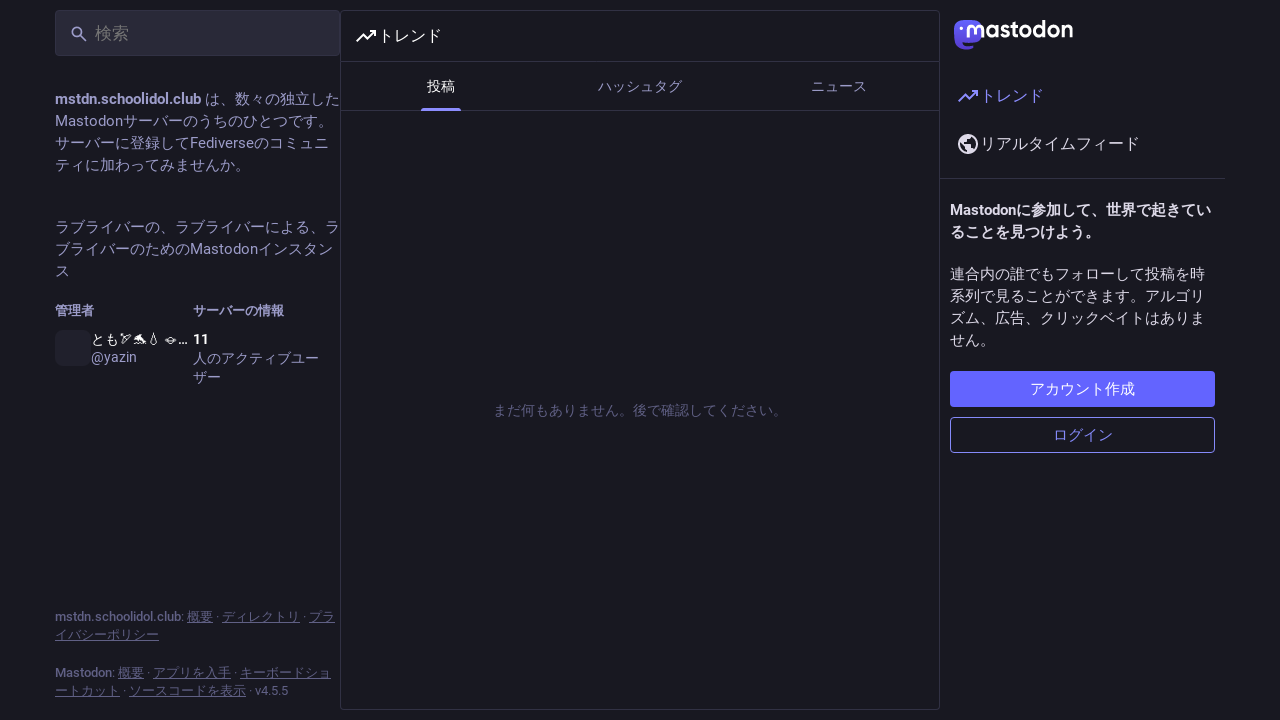

--- FILE ---
content_type: text/javascript
request_url: https://mstdn.schoolidol.club/packs/explore-index-Ck5m9jM6.js
body_size: 3293
content:
var C=Object.defineProperty;var P=(t,a,o)=>a in t?C(t,a,{enumerable:!0,configurable:!0,writable:!0,value:o}):t[a]=o;var N=(t,a,o)=>P(t,typeof a!="symbol"?a+"":a,o);import{j as s}from"./client-By3tlFYA.js";import{r as l,u as y,a as M,d as x}from"./index-TEHZzOO_.js";import{H as T}from"./Helmet-BG0DmkIY.js";import{L as k,S as D,w as g,N as u,a as R,R as p}from"./short_number-C9zm8Jg6.js";import{S as $}from"./trending_up-B8osPcfX.js";import{C as H}from"./column-KuFpKGtG.js";import{C as z}from"./column_header-BTJ4j4OX.js";import{es as E,bx as A,j as h,et as B,L as f,dO as F,eu as O,z as U,ev as q,a as J,u as K,dm as W,A as G,D as Q,I as V,S as X,dl as Y,bJ as Z,h as ss,di as es}from"./useSelectableClick-C6FBaLSu.js";import{S as ts}from"./search-BJj-wRyQ.js";import{F as os,u as as}from"./follow_button-DC1XDMtC.js";import{c as rs}from"./index-DkCxcZFY.js";import{R as ns}from"./relative_timestamp-BOUL06oe.js";import{S as m}from"./skeleton-CwYXpOUk.js";import{M as r}from"./message-CVkQtbZv.js";import{S as is}from"./status_list-DR2-2h6f.js";import{I as ls}from"./hashtag-T8rSpi30.js";import"./numbers-BLyy7tyF.js";import"./scroll-BygYx8ga.js";import"./add-CxOAEcXl.js";import"./chevron_left-tY77j9LU.js";import"./unfold_more-Dg1Ay52N.js";import"./index-DUY7J2K7.js";import"./api-C8Dh2R2O.js";import"./index-DiPYjm3h.js";import"./ready-DpOgoWSg.js";import"./load_locale-Fyp848fa.js";import"./status_quoted-DN_a2ko9.js";import"./hashtags-CRafzBM6.js";import"./gif-BvNvmc7o.js";import"./info-onfAZF3m.js";import"./verified_badge-CEF_3fMz.js";import"./load_gap-B8uiL7lb.js";import"./scrollable_list-BYeUeQT2.js";import"./index-BPyrJDHZ.js";import"./scroll_context-D4UEqLKT.js";import"./schedule_idle_task-CDh0madc.js";import"./load_more-FLqupB9N.js";import"./index-C_3HmjFF.js";const ds=(t,a)=>s.jsx(r,{id:"link_preview.shares",defaultMessage:"{count, plural, one {{counter} post} other {{counter} posts}}",values:{count:a,counter:s.jsx("strong",{children:t})}}),cs=({url:t,title:a,lang:o,publisher:e,publishedAt:i,author:d,authorAccount:n,sharedTimes:c,thumbnail:j,thumbnailDescription:b,blurhash:S,expanded:L})=>{const[w,v]=l.useState(!1),I=l.useCallback(()=>{v(!0)},[v]);return s.jsxs("div",{className:rs("story",{expanded:L}),children:[s.jsxs("div",{className:"story__details",children:[s.jsxs("div",{className:"story__details__publisher",children:[e?s.jsx("span",{lang:o,children:e}):s.jsx(m,{width:50}),i&&s.jsxs(s.Fragment,{children:[" · ",s.jsx(ns,{timestamp:i})]})]}),s.jsx("a",{className:"story__details__title",lang:o,href:t,target:"blank",rel:"noopener",children:a||s.jsx(m,{})}),s.jsxs("div",{className:"story__details__shared",children:[d?s.jsx(r,{id:"link_preview.author",className:"story__details__shared__author",defaultMessage:"By {name}",values:{name:n?s.jsx(E,{accountId:n}):s.jsx("strong",{children:d})}}):s.jsx("span",{}),typeof c=="number"?s.jsx(k,{className:"story__details__shared__pill",to:"/links/".concat(encodeURIComponent(t)),children:s.jsx(D,{value:c,renderer:ds})}):s.jsx(m,{width:"10ch"})]})]}),s.jsx("a",{className:"story__thumbnail",href:t,target:"blank",rel:"noopener",children:j?s.jsxs(s.Fragment,{children:[!w&&s.jsx(A,{hash:S,className:"story__thumbnail__preview"}),s.jsx("img",{src:j,onLoad:I,alt:b,title:b,lang:o})]}):s.jsx(m,{})})]})},us=t=>({links:t.getIn(["trends","links","items"]),isLoading:t.getIn(["trends","links","isLoading"])});class ps extends l.PureComponent{componentDidMount(){const{dispatch:a,links:o,history:e}=this.props;e.action==="POP"&&o.size>0||a(B())}render(){const{isLoading:a,links:o}=this.props;return!a&&o.isEmpty()?s.jsx("div",{className:"explore__links scrollable scrollable--flex",children:s.jsx("div",{className:"empty-column-indicator",children:s.jsx(r,{id:"empty_column.explore_statuses",defaultMessage:"Nothing is trending right now. Check back later!"})})}):s.jsx("div",{className:"explore__links scrollable","data-nosnippet":!0,children:a?s.jsx(f,{}):o.map((e,i)=>s.jsx(cs,{expanded:i===0,lang:e.get("language"),url:e.get("url"),title:e.get("title"),publisher:e.get("provider_name"),publishedAt:e.get("published_at"),author:e.get("author_name"),authorAccount:e.getIn(["authors",0,"account","id"]),sharedTimes:e.getIn(["history",0,"accounts"])*1+e.getIn(["history",1,"accounts"])*1,thumbnail:e.get("image"),thumbnailDescription:e.get("image_description"),blurhash:e.get("blurhash")},e.get("id")))})}}const ms=h(us)(g(ps)),gs=t=>({statusIds:F(t,"trending"),isLoading:t.getIn(["status_lists","trending","isLoading"],!0),hasMore:!!t.getIn(["status_lists","trending","next"])});class hs extends l.PureComponent{constructor(){super(...arguments);N(this,"handleLoadMore",U(()=>{const{dispatch:o}=this.props;o(q())},300,{leading:!0}))}componentDidMount(){const{dispatch:o,statusIds:e,history:i}=this.props;i.action==="POP"&&e.size>0||o(O())}render(){const{isLoading:o,hasMore:e,statusIds:i,multiColumn:d}=this.props,n=s.jsx(r,{id:"empty_column.explore_statuses",defaultMessage:"Nothing is trending right now. Check back later!"});return s.jsx(is,{trackScroll:!0,alwaysPrepend:!0,timelineId:"explore",statusIds:i,scrollKey:"explore-statuses",hasMore:e,isLoading:o,onLoadMore:this.handleLoadMore,emptyMessage:n,bindToDocument:!d,withCounters:!0})}}const xs=h(gs)(g(hs)),_s=M({dismiss:{id:"follow_suggestions.dismiss",defaultMessage:"Don't show again"}}),fs=({id:t,source:a})=>{const o=y(),e=J(c=>c.accounts.get(t)),i=K(),d=l.useCallback(()=>{i(W({accountId:t}))},[t,i]);let n;switch(a){case"friends_of_friends":n=s.jsx(r,{id:"follow_suggestions.friends_of_friends_longer",defaultMessage:"Popular among people you follow"});break;case"similar_to_recently_followed":n=s.jsx(r,{id:"follow_suggestions.similar_to_recently_followed_longer",defaultMessage:"Similar to profiles you recently followed"});break;case"featured":n=s.jsx(r,{id:"follow_suggestions.featured_longer",defaultMessage:"Hand-picked by the {domain} team",values:{domain:x}});break;case"most_followed":n=s.jsx(r,{id:"follow_suggestions.popular_suggestion_longer",defaultMessage:"Popular on {domain}",values:{domain:x}});break;case"most_interactions":n=s.jsx(r,{id:"follow_suggestions.popular_suggestion_longer",defaultMessage:"Popular on {domain}",values:{domain:x}});break}return e?s.jsxs("div",{className:"explore-suggestions-card",children:[s.jsx("div",{className:"explore-suggestions-card__source",children:n}),s.jsxs("div",{className:"explore-suggestions-card__body",children:[s.jsxs(k,{to:"/@".concat(e.get("acct")),"data-hover-card-account":e.id,className:"explore-suggestions-card__link",children:[s.jsx(G,{account:e,size:48,className:"explore-suggestions-card__avatar"}),s.jsx(Q,{account:e})]}),s.jsxs("div",{className:"explore-suggestions-card__actions",children:[s.jsx(V,{icon:"close",iconComponent:X,onClick:d,title:o.formatMessage(_s.dismiss),className:"explore-suggestions-card__dismiss-button"}),s.jsx(os,{accountId:e.get("id")})]})]})]}):null},js=t=>({suggestions:t.suggestions.items,isLoading:t.suggestions.isLoading});class bs extends l.PureComponent{componentDidMount(){const{dispatch:a,suggestions:o,history:e}=this.props;e.action==="POP"&&o.length>0||a(Y())}render(){const{isLoading:a,suggestions:o}=this.props;return!a&&o.length===0?s.jsx("div",{className:"explore__suggestions scrollable scrollable--flex",children:s.jsx("div",{className:"empty-column-indicator",children:s.jsx(r,{id:"empty_column.explore_statuses",defaultMessage:"Nothing is trending right now. Check back later!"})})}):s.jsx("div",{className:"explore__suggestions scrollable","data-nosnippet":!0,children:a?s.jsx(f,{}):o.map(e=>s.jsx(fs,{id:e.account_id,source:e.sources[0]},e.account_id))})}}const vs=h(js)(g(bs)),Ns=t=>({hashtags:t.getIn(["trends","tags","items"]),isLoadingHashtags:t.getIn(["trends","tags","isLoading"])});class ys extends l.PureComponent{componentDidMount(){const{dispatch:a,history:o,hashtags:e}=this.props;o.action==="POP"&&e.size>0||a(Z())}render(){const{isLoading:a,hashtags:o}=this.props;return!a&&o.isEmpty()?s.jsx("div",{className:"explore__links scrollable scrollable--flex",children:s.jsx("div",{className:"empty-column-indicator",children:s.jsx(r,{id:"empty_column.explore_statuses",defaultMessage:"Nothing is trending right now. Check back later!"})})}):s.jsx("div",{className:"scrollable explore__links","data-nosnippet":!0,children:a?s.jsx(f,{}):o.map(e=>s.jsx(ls,{hashtag:e},e.get("name")))})}}const Ms=h(Ns)(g(ys)),_=M({title:{id:"explore.title",defaultMessage:"Trending"}}),ce=({multiColumn:t})=>{const{signedIn:a}=ss(),o=y(),e=l.useRef(null),i=as("full"),d=l.useCallback(()=>{var n;(n=e.current)==null||n.scrollTop()},[]);return s.jsxs(H,{bindToDocument:!t,ref:e,label:o.formatMessage(_.title),children:[s.jsx(z,{icon:"explore",iconComponent:i?es:$,title:o.formatMessage(_.title),onClick:d,multiColumn:t}),s.jsx("div",{className:"explore__search-header",children:s.jsx(ts,{singleColumn:!0})}),s.jsxs("div",{className:"account__section-headline",children:[s.jsx(u,{exact:!0,to:"/explore",children:s.jsx(r,{tagName:"div",id:"explore.trending_statuses",defaultMessage:"Posts"})}),s.jsx(u,{exact:!0,to:"/explore/tags",children:s.jsx(r,{tagName:"div",id:"explore.trending_tags",defaultMessage:"Hashtags"})}),a&&s.jsx(u,{exact:!0,to:"/explore/suggestions",children:s.jsx(r,{tagName:"div",id:"explore.suggested_follows",defaultMessage:"People"})}),s.jsx(u,{exact:!0,to:"/explore/links",children:s.jsx(r,{tagName:"div",id:"explore.trending_links",defaultMessage:"News"})})]}),s.jsxs(R,{children:[s.jsx(p,{path:"/explore/tags",component:Ms}),s.jsx(p,{path:"/explore/links",component:ms}),s.jsx(p,{path:"/explore/suggestions",component:vs}),s.jsx(p,{exact:!0,path:["/explore","/explore/posts"],children:s.jsx(xs,{multiColumn:t})})]}),s.jsxs(T,{children:[s.jsx("title",{children:o.formatMessage(_.title)}),s.jsx("meta",{name:"robots",content:"all"})]})]})};export{ce as default};
//# sourceMappingURL=explore-index-Ck5m9jM6.js.map


--- FILE ---
content_type: text/javascript
request_url: https://mstdn.schoolidol.club/packs/intl/ja-C89xo8Qw.js
body_size: 19450
content:
const o="フォロー中のハッシュタグ",t="{count}件の新着",e="おすすめ",n="更新",i={"about.blocks":"制限中のサーバー","about.contact":"連絡先","about.default_locale":"デフォルト","about.disclaimer":"Mastodonは自由なオープンソースソフトウェアであり、Mastodon gGmbHの商標です。","about.domain_blocks.no_reason_available":"理由未記載","about.domain_blocks.preamble":"Mastodonでは原則的にあらゆるサーバー同士で交流したり、互いの投稿を読んだりできますが、当サーバーでは例外的に次のような制限を設けています。","about.domain_blocks.silenced.explanation":"このサーバーのプロフィールやコンテンツは、明示的に検索したり、フォローでオプトインしない限り、通常は表示されません。","about.domain_blocks.silenced.title":"制限","about.domain_blocks.suspended.explanation":"これらのサーバーからのデータは処理されず、保存や変換もされません。該当するユーザーとの交流もできません。","about.domain_blocks.suspended.title":"停止中","about.language_label":"言語","about.not_available":"この情報はこのサーバーでは利用できません。","about.powered_by":"{mastodon}による分散型ソーシャルメディア","about.rules":"サーバーのルール","account.account_note_header":"自分用メモ","account.add_or_remove_from_list":"リストから追加または外す","account.badges.bot":"Bot","account.badges.group":"Group","account.block":"@{name}さんをブロック","account.block_domain":"{domain}全体をブロック","account.block_short":"ブロック","account.blocked":"ブロック済み","account.blocking":"ブロック中","account.cancel_follow_request":"フォローリクエストの取り消し","account.copy":"プロフィールへのリンクをコピー","account.direct":"@{name}さんに非公開でメンション","account.disable_notifications":"@{name}さんの投稿時の通知を停止","account.domain_blocking":"ブロックしているドメイン","account.edit_profile":"プロフィール編集","account.edit_profile_short":"編集","account.enable_notifications":"@{name}さんの投稿時に通知","account.endorse":"プロフィールで紹介する","account.familiar_followers_many":"{name1}、{name2}、他{othersCount, plural, one {one other you know} other {# others you know}}人のユーザーにフォローされています","account.familiar_followers_one":"{name1} さんがフォローしています","account.familiar_followers_two":"{name1} さんと {name2} さんもフォローしています","account.featured":"注目","account.featured.accounts":"プロフィール","account.featured.hashtags":"ハッシュタグ","account.featured_tags.last_status_at":"最終投稿 {date}","account.featured_tags.last_status_never":"投稿がありません","account.follow":"フォロー","account.follow_back":"フォローバック","account.follow_back_short":"フォローバック","account.follow_request":"フォローリクエスト","account.follow_request_cancel":"リクエストをキャンセル","account.follow_request_cancel_short":"キャンセル","account.follow_request_short":"リクエスト","account.followers":"フォロワー","account.followers.empty":"まだ誰もフォローしていません。","account.followers_counter":"{count, plural, other {{counter} フォロワー}}","account.followers_you_know_counter":"あなたと知り合いの{counter}人","account.following":"フォロー中","account.following_counter":"{count, plural, other {{counter} フォロー}}","account.follows.empty":"まだ誰もフォローしていません。","account.follows_you":"フォローされています","account.go_to_profile":"プロフィールページへ","account.hide_reblogs":"@{name}さんからのブーストを非表示","account.in_memoriam":"故人を偲んで。","account.joined_short":"登録日","account.languages":"購読言語の変更","account.link_verified_on":"このリンクの所有権は{date}に確認されました","account.locked_info":"このアカウントは承認制アカウントです。相手が承認するまでフォローは完了しません。","account.media":"メディア","account.mention":"@{name}さんにメンション","account.moved_to":"{name}さんはこちらのアカウントに引っ越しました:","account.mute":"@{name}さんをミュート","account.mute_notifications_short":"通知をオフにする","account.mute_short":"ミュート","account.muted":"ミュート済み","account.muting":"ミュート中","account.mutual":"相互フォロー中","account.no_bio":"説明が提供されていません。","account.open_original_page":"元のページを開く","account.posts":"投稿","account.posts_with_replies":"投稿と返信","account.remove_from_followers":"{name}さんをフォロワーから削除","account.report":"@{name}さんを通報","account.requested_follow":"{name}さんがあなたにフォローリクエストしました","account.requests_to_follow_you":"フォローリクエスト","account.share":"@{name}さんのプロフィールを共有する","account.show_reblogs":"@{name}さんからのブーストを表示","account.statuses_counter":"{count, plural, other {{counter} 投稿}}","account.unblock":"@{name}さんのブロックを解除","account.unblock_domain":"{domain}のブロックを解除","account.unblock_domain_short":"ブロックを解除","account.unblock_short":"ブロック解除","account.unendorse":"プロフィールから外す","account.unfollow":"フォロー解除","account.unmute":"@{name}さんのミュートを解除","account.unmute_notifications_short":"通知オフを解除","account.unmute_short":"ミュート解除","account_note.placeholder":"クリックしてメモを追加","admin.dashboard.daily_retention":"サインアップ後の日ごとのユーザー継続率","admin.dashboard.monthly_retention":"サインアップ後の月ごとのユーザー継続率","admin.dashboard.retention.average":"平均","admin.dashboard.retention.cohort":"サインアップ月","admin.dashboard.retention.cohort_size":"新しいユーザー","admin.impact_report.instance_accounts":"プロフィール情報が削除されるアカウントの数","admin.impact_report.instance_followers":"このサーバーのユーザーが失うフォロワー数","admin.impact_report.instance_follows":"対象のサーバーのユーザーが失うフォロワー数","admin.impact_report.title":"この操作による影響","alert.rate_limited.message":"{retry_time, time, medium} 以降に再度実行してください。","alert.rate_limited.title":"制限に達しました","alert.unexpected.message":"不明なエラーが発生しました。","alert.unexpected.title":"エラー！","alt_text_badge.title":"代替テキスト","alt_text_modal.add_alt_text":"代替テキストを追加","alt_text_modal.add_text_from_image":"画像からテキストを追加","alt_text_modal.cancel":"キャンセル","alt_text_modal.change_thumbnail":"サムネイルを変更","alt_text_modal.describe_for_people_with_hearing_impairments":"耳の不自由な方のために説明してください…","alt_text_modal.describe_for_people_with_visual_impairments":"目が不自由な方のために説明してください…","alt_text_modal.done":"完了","announcement.announcement":"お知らせ","annual_report.summary.archetype.booster":"トレンドハンター","annual_report.summary.archetype.lurker":"ROM専","annual_report.summary.archetype.oracle":"予言者","annual_report.summary.archetype.pollster":"調査員","annual_report.summary.archetype.replier":"社交家","annual_report.summary.followers.followers":"フォロワー","annual_report.summary.followers.total":"合計{count}","annual_report.summary.here_it_is":"こちらがあなたの{year}年の振り返りです","annual_report.summary.highlighted_post.by_favourites":"最もお気に入りされた投稿","annual_report.summary.highlighted_post.by_reblogs":"最もブーストされた投稿","annual_report.summary.highlighted_post.by_replies":"最も返信が多かった投稿","annual_report.summary.highlighted_post.possessive":"{name}の","annual_report.summary.most_used_app.most_used_app":"最も使用されているアプリ","annual_report.summary.most_used_hashtag.most_used_hashtag":"最も使用されたハッシュタグ","annual_report.summary.most_used_hashtag.none":"なし","annual_report.summary.new_posts.new_posts":"新しい投稿","annual_report.summary.percentile.text":"<topLabel>{domain}で 上位</topLabel><percentage></percentage><bottomLabel>に入ります！</bottomLabel>","annual_report.summary.percentile.we_wont_tell_bernie":"バー二ーには秘密にしておくよ。","annual_report.summary.thanks":"Mastodonの一員になってくれてありがとう！","attachments_list.unprocessed":"(未処理)","audio.hide":"音声を閉じる","block_modal.remote_users_caveat":"このサーバーはあなたのブロックの意思を尊重するように {domain} へ通知します。しかし、サーバーによってはブロック機能の扱いが異なる場合もありえるため、相手のサーバー側で求める通りの処理が行われる確証はありません。また、公開投稿はユーザーがログアウト状態であれば閲覧できる可能性があります。","block_modal.show_less":"表示を減らす","block_modal.show_more":"続きを表示","block_modal.they_cant_mention":"相手はあなたへの返信やフォローができなくなります。","block_modal.they_cant_see_posts":"相手はあなたの投稿を閲覧できなくなり、あなたも相手の投稿を閲覧できなくなります。","block_modal.they_will_know":"ブロックは相手からわかります。","block_modal.title":"ユーザーをブロックしますか？","block_modal.you_wont_see_mentions":"宛先に相手が入っている投稿も閲覧できなくなります。","boost_modal.combo":"次からは{combo}を押せばスキップできます","boost_modal.reblog":"ブーストしますか？","boost_modal.undo_reblog":"ブーストを解除しますか？","bundle_column_error.copy_stacktrace":"エラーレポートをコピー","bundle_column_error.error.body":"要求されたページをレンダリングできませんでした。コードのバグ、またはブラウザの互換性の問題が原因である可能性があります。","bundle_column_error.error.title":"おっと！","bundle_column_error.network.body":"このページを読み込もうとしたときにエラーが発生しました。インターネット接続またはこのサーバーの一時的な問題が発生した可能性があります。","bundle_column_error.network.title":"ネットワークエラー","bundle_column_error.retry":"再試行","bundle_column_error.return":"ホームに戻る","bundle_column_error.routing.body":"要求されたページは見つかりませんでした。アドレスバーのURLは正しいですか？","bundle_column_error.routing.title":"404","bundle_modal_error.close":"閉じる","bundle_modal_error.message":"画面の読み込み中に問題が発生しました。","bundle_modal_error.retry":"再試行","closed_registrations.other_server_instructions":"Mastodonは分散型なので他のサーバーにアカウントを作ってもこのサーバーとやり取りできます。","closed_registrations_modal.description":"現在{domain}でアカウント作成はできませんがMastodonは{domain}のアカウントでなくても利用できます。","closed_registrations_modal.find_another_server":"別のサーバーを探す","closed_registrations_modal.preamble":"Mastodonは分散型なのでどのサーバーでアカウントを作成してもこのサーバーのユーザーを誰でもフォローして交流することができます。また自分でホスティングすることもできます！","closed_registrations_modal.title":"Mastodonでアカウントを作成","column.about":"概要","column.blocks":"ブロックしたユーザー","column.bookmarks":"ブックマーク","column.community":"ローカルタイムライン","column.create_list":"リストを作成","column.direct":"非公開の返信","column.directory":"ディレクトリ","column.domain_blocks":"ブロックしたドメイン","column.edit_list":"リストを編集","column.favourites":"お気に入り","column.firehose":"リアルタイムフィード","column.firehose_local":"このサーバーのリアルタイムフィード","column.firehose_singular":"リアルタイムフィード","column.follow_requests":"フォローリクエスト","column.home":"ホーム","column.list_members":"リストのメンバーを管理","column.lists":"リスト","column.mutes":"ミュートしたユーザー","column.notifications":"通知","column.pins":"固定された投稿","column.public":"連合タイムライン","column_back_button.label":"戻る","column_header.hide_settings":"設定を隠す","column_header.moveLeft_settings":"カラムを左に移動する","column_header.moveRight_settings":"カラムを右に移動する","column_header.pin":"ピン留めする","column_header.show_settings":"設定を表示","column_header.unpin":"ピン留めを外す","column_search.cancel":"キャンセル","community.column_settings.local_only":"ローカルのみ表示","community.column_settings.media_only":"メディアのみ表示","community.column_settings.remote_only":"リモートのみ表示","compose.language.change":"言語を変更","compose.language.search":"言語を検索...","compose.published.body":"投稿されました！","compose.published.open":"開く","compose.saved.body":"変更を保存しました。","compose_form.direct_message_warning_learn_more":"もっと詳しく","compose_form.encryption_warning":"Mastodonの投稿はエンドツーエンド暗号化に対応していません。安全に送受信されるべき情報をMastodonで共有しないでください。","compose_form.hashtag_warning":"この投稿は公開設定ではないのでハッシュタグの一覧に表示されません。公開投稿だけがハッシュタグで検索できます。","compose_form.lock_disclaimer":"あなたのアカウントは{locked}になっていません。誰でもあなたをフォローすることができ、フォロワー限定の投稿を見ることができます。","compose_form.lock_disclaimer.lock":"承認制","compose_form.placeholder":"今なにしてる？","compose_form.poll.duration":"アンケート期間","compose_form.poll.multiple":"複数選択","compose_form.poll.option_placeholder":"項目{number}","compose_form.poll.single":"単一選択","compose_form.poll.switch_to_multiple":"複数選択に変更","compose_form.poll.switch_to_single":"単一選択に変更","compose_form.poll.type":"スタイル","compose_form.publish":"投稿","compose_form.reply":"返信","compose_form.save_changes":"更新","compose_form.spoiler.marked":"本文は警告の後ろに隠されます","compose_form.spoiler.unmarked":"本文は隠されていません","compose_form.spoiler_placeholder":"閲覧注意 (オプション)","confirmation_modal.cancel":"キャンセル","confirmations.block.confirm":"ブロック","confirmations.delete.confirm":"削除","confirmations.delete.message":"本当に削除しますか？","confirmations.delete.title":"投稿を削除しようとしています","confirmations.delete_list.confirm":"削除","confirmations.delete_list.message":"本当にこのリストを完全に削除しますか？","confirmations.delete_list.title":"リストを削除しようとしています","confirmations.discard_draft.confirm":"破棄して続ける","confirmations.discard_draft.edit.cancel":"編集を再開","confirmations.discard_draft.edit.message":"続行すると、現在編集している投稿に加えた変更は破棄されます。","confirmations.discard_draft.edit.title":"投稿の変更を破棄しますか？","confirmations.discard_draft.post.cancel":"下書きを再開","confirmations.discard_draft.post.message":"続行すると、現在作成中の投稿が破棄されます。","confirmations.discard_draft.post.title":"下書きを破棄しますか？","confirmations.discard_edit_media.confirm":"破棄","confirmations.discard_edit_media.message":"メディアの説明またはプレビューに保存されていない変更があります。それでも破棄しますか？","confirmations.follow_to_list.confirm":"フォローしてリストに追加","confirmations.follow_to_list.message":"リストに追加するには{name}さんをフォローしている必要があります。","confirmations.follow_to_list.title":"ユーザーをフォローしますか？","confirmations.logout.confirm":"ログアウト","confirmations.logout.message":"本当にログアウトしますか？","confirmations.logout.title":"ログアウトしようとしています","confirmations.missing_alt_text.confirm":"代替テキストを追加","confirmations.missing_alt_text.message":"あなたの投稿には代替テキストのないメディアが含まれています。説明文を追加することで、より多くの人がコンテンツにアクセスできるようになります。","confirmations.missing_alt_text.secondary":"そのまま投稿する","confirmations.missing_alt_text.title":"代替テキストを追加しますか？","confirmations.mute.confirm":"ミュート","confirmations.quiet_post_quote_info.dismiss":"次回からこのメッセージを表示しない","confirmations.redraft.confirm":"削除して下書きに戻す","confirmations.redraft.message":"投稿を削除して下書きに戻します。この投稿へのお気に入り登録やブーストは失われ、返信は孤立することになります。よろしいですか？","confirmations.redraft.title":"投稿の削除と下書きの再作成","confirmations.remove_from_followers.confirm":"フォロワーを削除","confirmations.remove_from_followers.message":"{name}さんはあなたをフォローしなくなります。本当によろしいですか？","confirmations.remove_from_followers.title":"フォロワーを削除しますか？","confirmations.revoke_quote.confirm":"投稿を削除","confirmations.revoke_quote.message":"この操作は元に戻せません。","confirmations.revoke_quote.title":"投稿を削除しますか?","confirmations.unblock.confirm":"ブロック解除","confirmations.unblock.title":"@{name}さんのブロックを解除しますか？","confirmations.unfollow.confirm":"フォロー解除","confirmations.unfollow.title":"{name} さんのフォローを解除しますか？","confirmations.withdraw_request.confirm":"リクエスト取り消し","confirmations.withdraw_request.title":"{name} さんのフォローリクエストを取り消しますか？","content_warning.hide":"内容を隠す","content_warning.show":"承知して表示","content_warning.show_more":"続きを表示","conversation.delete":"会話を削除","conversation.mark_as_read":"既読にする","conversation.open":"会話を表示","conversation.with":"{names}","copy_icon_button.copied":"コピーしました","copypaste.copied":"コピーしました","copypaste.copy_to_clipboard":"クリップボードにコピー","directory.federated":"既知の連合より","directory.local":"{domain} のみ","directory.new_arrivals":"新着順","directory.recently_active":"最近の活動順","disabled_account_banner.account_settings":"アカウント設定","disabled_account_banner.text":"あなたのアカウント『{disabledAccount}』は現在無効になっています。","dismissable_banner.community_timeline":"これらは{domain}がホストしている人たちの最新の公開投稿です。","dismissable_banner.dismiss":"閉じる","dismissable_banner.public_timeline":"{domain}のユーザーがフォローしているFediverseユーザーによる最近の公開投稿です。","domain_block_modal.block":"サーバーをブロック","domain_block_modal.block_account_instead":"@{name} さんのみをブロック","domain_block_modal.they_can_interact_with_old_posts":"あなたの今までの投稿は、引き続きこのサーバーのユーザーが閲覧できます。","domain_block_modal.they_cant_follow":"このサーバーのユーザーはあなたをフォローできなくなります。","domain_block_modal.they_wont_know":"ドメインブロックは相手からはわかりません。","domain_block_modal.title":"ドメインをブロックしますか？","domain_block_modal.you_will_lose_num_followers":"「{followingCount, plural, other {{followingCountDisplay}フォロー}}」、「{followersCount, plural, other {{followersCountDisplay}フォロワー}}」を失うことになります。","domain_block_modal.you_will_lose_relationships":"このサーバーにいるすべてのフォローとフォロワーを失うことになります。","domain_block_modal.you_wont_see_posts":"このサーバーのユーザーからの投稿や通知が閲覧できなくなります。","domain_pill.activitypub_lets_connect":"この仕組みによって、Mastodonはもちろん、他のさまざまなソーシャルアプリも含めたユーザーとのつながりや交流が実現しています。","domain_pill.activitypub_like_language":"ActivityPubとは、Mastodonがほかのサーバーと会話をするときにしゃべる「言葉」のようなものです。","domain_pill.server":"サーバー","domain_pill.their_handle":"このユーザーのハンドル:","domain_pill.their_server":"ユーザーの仮想の住所です。そのユーザーIDによるすべての投稿を保持しています。","domain_pill.their_username":"ユーザーを識別する名前です。ユーザー名はひとつのサーバー内においては唯一無二の名前ですが、ほかのサーバーには同名のユーザーがいることもあります。","domain_pill.username":"ユーザー名","domain_pill.whats_in_a_handle":"ユーザーハンドルについて","domain_pill.who_they_are":"ユーザーハンドルには相手の「名前」と「住所」の情報が書いてあるため、<button>ActivityPub対応サービス</button>が連合してつくるソーシャルネットワークのユーザーであれば交流が可能です。","domain_pill.who_you_are":"ユーザーハンドルにはあなたの「名前」と「住所」の情報が書いてあるため、<button>ActivityPub対応サービス</button>が連合してつくるソーシャルネットワークのユーザーであればあなたと交流が可能です。","domain_pill.your_handle":"あなたのハンドル:","domain_pill.your_server":"あなたの仮想の住所です。投稿した内容はすべてここに保持されます。もし今いるサーバーが気に入っていない場合は、フォロワーを引き継いで別のサーバーに引っ越すこともできます。","domain_pill.your_username":"あなたを識別する名前です。ユーザー名はひとつのサーバー内においては唯一無二の名前ですが、ほかのサーバーには同名のユーザーがいることもあります。","embed.instructions":"下記のコードをコピーしてウェブサイトに埋め込みます。","embed.preview":"表示例:","emoji_button.activity":"活動","emoji_button.clear":"クリア","emoji_button.custom":"カスタム絵文字","emoji_button.flags":"国旗","emoji_button.food":"食べ物","emoji_button.label":"絵文字を追加","emoji_button.nature":"自然","emoji_button.not_found":"絵文字がなーい！！ (╯°□°）╯︵ ┻━┻","emoji_button.objects":"物","emoji_button.people":"人々","emoji_button.recent":"よく使う絵文字","emoji_button.search":"検索...","emoji_button.search_results":"検索結果","emoji_button.symbols":"記号","emoji_button.travel":"旅行と場所","empty_column.account_featured.me":"まだ何もフィーチャーしていません。最もよく使うハッシュタグや、更には友達のアカウントまでプロフィール上でフィーチャーできると知っていましたか？","empty_column.account_featured.other":"{acct}ではまだ何もフィーチャーされていません。最もよく使うハッシュタグや、更には友達のアカウントまでプロフィール上でフィーチャーできると知っていましたか？","empty_column.account_featured_other.unknown":"このアカウントにはまだ何も投稿されていません。","empty_column.account_hides_collections":"このユーザーはこの情報を開示しないことにしています。","empty_column.account_suspended":"アカウントは停止されています","empty_column.account_timeline":"投稿がありません！","empty_column.account_unavailable":"プロフィールは利用できません","empty_column.blocks":"まだ誰もブロックしていません。","empty_column.bookmarked_statuses":"まだ何もブックマーク登録していません。ブックマーク登録するとここに表示されます。","empty_column.community":"ローカルタイムラインはまだ使われていません。何か書いてみましょう！","empty_column.direct":"非公開の返信はまだありません。非公開でやりとりをするとここに表示されます。","empty_column.disabled_feed":"このフィードはサーバー管理者によって無効にされています。","empty_column.domain_blocks":"ブロックしているドメインはありません。","empty_column.explore_statuses":"まだ何もありません。後で確認してください。","empty_column.favourited_statuses":"お気に入りの投稿はまだありません。お気に入りに登録すると、ここに表示されます。","empty_column.favourites":"まだ誰もこの投稿をお気に入りに登録していません。お気に入りに登録されると、ここに表示されます。","empty_column.follow_requests":"まだフォローリクエストを受けていません。フォローリクエストを受けるとここに表示されます。","empty_column.followed_tags":"まだハッシュタグをフォローしていません。フォローするとここに表示されます。","empty_column.hashtag":"このハッシュタグはまだ使われていません。","empty_column.home":"ホームタイムラインはまだ空っぽです。だれかをフォローして埋めてみましょう。","empty_column.list":"このリストにはまだなにもありません。このリストのメンバーが新しい投稿をするとここに表示されます。","empty_column.mutes":"まだ誰もミュートしていません。","empty_column.notification_requests":"ここに表示するものはありません。新しい通知を受け取ったとき、フィルタリング設定で通知がブロックされたアカウントがある場合はここに表示されます。","empty_column.notifications":"まだ通知がありません。他の人とふれ合って会話を始めましょう。","empty_column.public":"ここにはまだ何もありません！ 公開で何かを投稿したり、他のサーバーのユーザーをフォローしたりしていっぱいにしましょう","error.unexpected_crash.explanation":"不具合かブラウザの互換性問題のため、このページを正しく表示できませんでした。","error.unexpected_crash.explanation_addons":"このページは正しく表示できませんでした。このエラーはブラウザのアドオンや自動翻訳ツールによって引き起こされることがあります。","error.unexpected_crash.next_steps":"ページの再読み込みをお試しください。それでも解決しない場合、別のブラウザかアプリを使えば使用できることがあります。","error.unexpected_crash.next_steps_addons":"それらを無効化してからリロードをお試しください。それでも解決しない場合、他のブラウザやアプリで Mastodon をお試しください。","errors.unexpected_crash.copy_stacktrace":"スタックトレースをクリップボードにコピー","errors.unexpected_crash.report_issue":"問題を報告","explore.suggested_follows":"ユーザー","explore.title":"トレンド","explore.trending_links":"ニュース","explore.trending_statuses":"投稿","explore.trending_tags":"ハッシュタグ","featured_carousel.header":"{count, plural, other {固定された投稿}}","featured_carousel.next":"次へ","featured_carousel.post":"投稿","featured_carousel.previous":"前へ","featured_carousel.slide":"{index} / {total}","filter_modal.added.context_mismatch_explanation":"このフィルターカテゴリーはあなたがアクセスした投稿のコンテキストには適用されません。この投稿のコンテキストでもフィルターを適用するにはフィルターを編集する必要があります。","filter_modal.added.context_mismatch_title":"コンテキストが一致しません！","filter_modal.added.expired_explanation":"このフィルターカテゴリーは有効期限が切れています。適用するには有効期限を更新してください。","filter_modal.added.expired_title":"フィルターの有効期限が切れています！","filter_modal.added.review_and_configure":"このフィルターカテゴリーを確認して設定するには、{settings_link}に移動します。","filter_modal.added.review_and_configure_title":"フィルター設定","filter_modal.added.settings_link":"設定","filter_modal.added.short_explanation":"この投稿はフィルターカテゴリー『{title}』に追加されました。","filter_modal.added.title":"フィルターを追加しました!","filter_modal.select_filter.context_mismatch":"このコンテキストには当てはまりません","filter_modal.select_filter.expired":"期限切れ","filter_modal.select_filter.prompt_new":"新しいカテゴリー: {name}","filter_modal.select_filter.search":"検索または新規作成","filter_modal.select_filter.subtitle":"既存のカテゴリーを使用するか新規作成します","filter_modal.select_filter.title":"この投稿をフィルターする","filter_modal.title.status":"投稿をフィルターする","filter_warning.matches_filter":"フィルター「<span>{title}</span>」に一致する投稿","filtered_notifications_banner.pending_requests":"{count, plural,  =0 {すべて完了しました} other {#人の通知がブロックされています}}","filtered_notifications_banner.title":"保留中の通知","firehose.all":"すべて","firehose.local":"このサーバー","firehose.remote":"ほかのサーバー","follow_request.authorize":"許可","follow_request.reject":"拒否","follow_requests.unlocked_explanation":"あなたのアカウントは承認制ではありませんが、{domain}のスタッフはこれらのアカウントからのフォローリクエストの確認が必要であると判断しました。","follow_suggestions.curated_suggestion":"サーバースタッフ公認","follow_suggestions.dismiss":"今後表示しない","follow_suggestions.featured_longer":"{domain} スタッフ公認","follow_suggestions.friends_of_friends_longer":"フォロー中のユーザーに人気","follow_suggestions.hints.featured":"{domain} の運営スタッフが選んだアカウントです。","follow_suggestions.hints.friends_of_friends":"フォロー中のユーザーのあいだで人気のアカウントです。","follow_suggestions.hints.most_followed":"{domain} でもっともフォローされているアカウントのひとつです。","follow_suggestions.hints.most_interactions":"{domain} でいま大きな注目を集めています。","follow_suggestions.hints.similar_to_recently_followed":"最近フォローしたユーザーに似ているアカウントです。","follow_suggestions.personalized_suggestion":"フォローに基づく提案","follow_suggestions.popular_suggestion":"人気のアカウント","follow_suggestions.popular_suggestion_longer":"{domain} で人気","follow_suggestions.similar_to_recently_followed_longer":"最近フォローしたユーザーと似ているアカウント","follow_suggestions.view_all":"すべて表示","follow_suggestions.who_to_follow":"フォローを増やしてみませんか？",followed_tags:o,"footer.about":"概要","footer.directory":"ディレクトリ","footer.get_app":"アプリを入手","footer.keyboard_shortcuts":"キーボードショートカット","footer.privacy_policy":"プライバシーポリシー","footer.source_code":"ソースコードを表示","footer.status":"ステータス","footer.terms_of_service":"サービス利用規約","generic.saved":"保存しました","getting_started.heading":"スタート","hashtag.admin_moderation":"#{name}のモデレーション画面を開く","hashtag.browse":"#{hashtag}が付いた投稿を閲覧する","hashtag.browse_from_account":"#{hashtag}が付いた{name}の投稿を閲覧する","hashtag.column_header.tag_mode.all":"と{additional}","hashtag.column_header.tag_mode.any":"か{additional}","hashtag.column_header.tag_mode.none":"({additional} を除く)","hashtag.column_settings.select.no_options_message":"提案はありません","hashtag.column_settings.select.placeholder":"ハッシュタグを入力してください…","hashtag.column_settings.tag_mode.all":"すべてを含む","hashtag.column_settings.tag_mode.any":"いずれかを含む","hashtag.column_settings.tag_mode.none":"これらを除く","hashtag.column_settings.tag_toggle":"このカラムに追加のタグを含める","hashtag.counter_by_accounts":"{count, plural, other {{counter}人投稿}}","hashtag.counter_by_uses":"{count, plural, other {{counter}件}}","hashtag.counter_by_uses_today":"本日{count, plural, other {#件}}","hashtag.feature":"プロフィールで紹介する","hashtag.follow":"ハッシュタグをフォローする","hashtag.mute":"#{hashtag}をミュート","hashtag.unfeature":"プロフィールから外す","hashtag.unfollow":"ハッシュタグのフォローを解除","hashtags.and_other":"ほか{count, plural, other {#個}}","hints.profiles.followers_may_be_missing":"フォロワーの一覧は不正確な場合があります。","hints.profiles.follows_may_be_missing":"フォローの一覧は不正確な場合があります。","hints.profiles.posts_may_be_missing":"すべての投稿を表示できていない場合があります。","hints.profiles.see_more_followers":"{domain} で正確な情報を見る","hints.profiles.see_more_follows":"{domain} で正確な情報を見る","hints.profiles.see_more_posts":"{domain} でその他の投稿を見る","home.column_settings.show_quotes":"引用を表示","home.column_settings.show_reblogs":"ブースト表示","home.column_settings.show_replies":"返信表示","home.hide_announcements":"お知らせを隠す","home.pending_critical_update.body":"速やかにMastodonサーバーをアップデートしてください。","home.pending_critical_update.link":"詳細","home.pending_critical_update.title":"緊急のセキュリティアップデートがあります","home.show_announcements":"お知らせを表示","ignore_notifications_modal.disclaimer":"通知が無視されていることは通知の送信元の相手には伝わりません。通知が破棄されるのみで、投稿や返信の送信を止めさせる効果はありません。","ignore_notifications_modal.filter_instead":"「保留」に設定","ignore_notifications_modal.filter_to_act_users":"保留された通知は「受け入れ」「無視」を選択できます。当該ユーザーの通報も可能です","ignore_notifications_modal.filter_to_avoid_confusion":"通知の破棄による意図しない混乱を避けるためにも、「保留」設定の使用を検討してください","ignore_notifications_modal.filter_to_review_separately":"「保留」設定を使用することで、保留された通知を個別に確認できます","ignore_notifications_modal.ignore":"「無視」に設定","ignore_notifications_modal.limited_accounts_title":"本当に「モデレーションされたアカウントからの通知」を無視するようにしますか？","ignore_notifications_modal.new_accounts_title":"本当に「新しいアカウントからの通知」を無視するようにしますか？","ignore_notifications_modal.not_followers_title":"本当に「フォローされていないアカウントからの通知」を無視するようにしますか？","ignore_notifications_modal.not_following_title":"本当に「フォローしていないアカウントからの通知」を無視するようにしますか？","ignore_notifications_modal.private_mentions_title":"本当に「外部からの非公開の返信」を無視するようにしますか？","info_button.label":"ヘルプ","info_button.what_is_alt_text":"<h1>代替テキストとは何ですか？</h1> <p>代替テキストは、視覚障害、低速ネットワーク接続の人や追加コンテンツを求める人に役立つ画像説明です。</p> <p>明確、簡潔、客観的に記述することでアクセシビリティが向上し、より多くの人に理解されるようになります。</p> <ul> <li>要点をとらえる</li> <li>画像内のテキストを要約する</li> <li>平易な文章で説明する</li> <li>情報の重複を避ける</li> <li>複雑な内容 (図や地図など) では傾向やポイントを見つける</li> </ul>","interaction_modal.go":"サーバーに移動","interaction_modal.no_account_yet":"アカウントを持っていない場合は:","interaction_modal.on_another_server":"別のサーバー","interaction_modal.on_this_server":"このサーバー","interaction_modal.username_prompt":"例: {example}","intervals.full.days":"{number}日","intervals.full.hours":"{number}時間","intervals.full.minutes":"{number}分","keyboard_shortcuts.back":"戻る","keyboard_shortcuts.blocked":"ブロックしたユーザーのリストを開く","keyboard_shortcuts.boost":"ブースト","keyboard_shortcuts.column":"左からn番目のカラムの最新に移動","keyboard_shortcuts.compose":"投稿の入力欄に移動","keyboard_shortcuts.description":"説明","keyboard_shortcuts.direct":"非公開の返信のカラムを開く","keyboard_shortcuts.down":"カラム内一つ下に移動","keyboard_shortcuts.enter":"投稿の詳細を表示","keyboard_shortcuts.favourite":"お気に入りの投稿","keyboard_shortcuts.favourites":"お気に入りリストを開く","keyboard_shortcuts.federated":"連合タイムラインを開く","keyboard_shortcuts.heading":"キーボードショートカット","keyboard_shortcuts.home":"ホームタイムラインを開く","keyboard_shortcuts.hotkey":"ホットキー","keyboard_shortcuts.legend":"この一覧を表示","keyboard_shortcuts.load_more":"「もっと見る」ボタンに移動","keyboard_shortcuts.local":"ローカルタイムラインを開く","keyboard_shortcuts.mention":"メンション","keyboard_shortcuts.muted":"ミュートしたユーザーのリストを開く","keyboard_shortcuts.my_profile":"自分のプロフィールを開く","keyboard_shortcuts.notifications":"通知カラムを開く","keyboard_shortcuts.open_media":"メディアを開く","keyboard_shortcuts.pinned":"固定した投稿のリストを開く","keyboard_shortcuts.profile":"プロフィールを開く","keyboard_shortcuts.quote":"引用投稿","keyboard_shortcuts.reply":"返信","keyboard_shortcuts.requests":"フォローリクエストのリストを開く","keyboard_shortcuts.search":"検索欄に移動","keyboard_shortcuts.spoilers":"閲覧注意を表示する/隠す","keyboard_shortcuts.start":'"スタート" カラムを開く',"keyboard_shortcuts.toggle_hidden":"CWで隠れた文を見る/隠す","keyboard_shortcuts.toggle_sensitivity":"非表示のメディアを見る/隠す","keyboard_shortcuts.toot":"新規投稿","keyboard_shortcuts.translate":"投稿を翻訳する","keyboard_shortcuts.unfocus":"投稿の入力欄・検索欄から離れる","keyboard_shortcuts.up":"カラム内一つ上に移動","learn_more_link.got_it":"了解","learn_more_link.learn_more":"もっと見る","lightbox.close":"閉じる","lightbox.next":"次","lightbox.previous":"前","lightbox.zoom_in":"実際のサイズにする","lightbox.zoom_out":"表示範囲に合わせる","limited_account_hint.action":"構わず表示する","limited_account_hint.title":"このプロフィールは{domain}のモデレーターによって非表示にされています。","link_preview.author":"{name}","link_preview.more_from_author":"{name}さんの投稿をもっと読む","link_preview.shares":"{count, plural, other {{counter}件の投稿}}","lists.add_member":"追加","lists.add_to_list":"リストに追加","lists.add_to_lists":"{name}をリストに追加","lists.create":"作成","lists.create_a_list_to_organize":"リストを作成するとホームタイムラインを見やすく整理できます","lists.create_list":"リストを作成","lists.delete":"リストを削除","lists.done":"完了","lists.edit":"リストを編集","lists.exclusive":"メンバーをホームに表示しない","lists.exclusive_hint":"リストにあるユーザーをホームタイムラインに表示しません。二重に表示させたくない場合に使用できます。","lists.find_users_to_add":"追加するユーザーを探しましょう","lists.list_members_count":"{count, plural, other{#人のメンバー}}","lists.list_name":"リスト名","lists.new_list_name":"新しいリスト名","lists.no_lists_yet":"まだリストがありません。","lists.no_members_yet":"まだメンバーがいません。","lists.no_results_found":"該当するものが見つかりませんでした。","lists.remove_member":"削除","lists.replies_policy.followed":"フォロー中のユーザー全員","lists.replies_policy.list":"リストのメンバー","lists.replies_policy.none":"表示しない","lists.save":"保存","lists.search":"検索","lists.show_replies_to":"メンバーの返信投稿の表示基準",load_pending:t,"loading_indicator.label":"読み込み中…","media_gallery.hide":"隠す","moved_to_account_banner.text":"あなたのアカウント『{disabledAccount}』は『{movedToAccount}』に移動したため現在無効になっています。","mute_modal.hide_from_notifications":"通知をオフにする","mute_modal.hide_options":"オプションを閉じる","mute_modal.indefinite":"無期限","mute_modal.show_options":"オプションを表示","mute_modal.they_can_mention_and_follow":"相手はあなたへの返信やフォローができますが、あなたには見えません。","mute_modal.they_wont_know":"ミュートは相手からはわかりません。","mute_modal.title":"ユーザーをミュートしますか？","mute_modal.you_wont_see_mentions":"宛先に相手が入っている投稿も閲覧できなくなります。","mute_modal.you_wont_see_posts":"相手はあなたの投稿を今までどおり閲覧できますが、あなたは相手の投稿を閲覧できなくなります。","navigation_bar.about":"概要","navigation_bar.account_settings":"パスワードとセキュリティ","navigation_bar.administration":"管理","navigation_bar.advanced_interface":"上級者向けUIに戻る","navigation_bar.automated_deletion":"投稿の自動削除","navigation_bar.blocks":"ブロックしたユーザー","navigation_bar.bookmarks":"ブックマーク","navigation_bar.direct":"非公開の返信","navigation_bar.domain_blocks":"ブロックしたドメイン","navigation_bar.favourites":"お気に入り","navigation_bar.filters":"フィルター設定","navigation_bar.follow_requests":"フォローリクエスト","navigation_bar.followed_tags":"フォロー中のハッシュタグ","navigation_bar.follows_and_followers":"フォロー・フォロワー","navigation_bar.import_export":"インポートとエクスポート","navigation_bar.lists":"リスト","navigation_bar.logout":"ログアウト","navigation_bar.moderation":"モデレーション","navigation_bar.more":"もっと見る","navigation_bar.mutes":"ミュートしたユーザー","navigation_bar.opened_in_classic_interface":"投稿やプロフィールを直接開いた場合は一時的に標準UIで表示されます。","navigation_bar.preferences":"ユーザー設定","navigation_bar.privacy_and_reach":"プライバシーとつながりやすさ","navigation_bar.search":"検索","navigation_bar.search_trends":"検索 / トレンド","navigation_panel.collapse_followed_tags":"フォロー中のハッシュタグメニューを閉じる","navigation_panel.collapse_lists":"リストメニューを閉じる","navigation_panel.expand_followed_tags":"フォロー中のハッシュタグメニューを展開","navigation_panel.expand_lists":"リストメニューを展開","not_signed_in_indicator.not_signed_in":"この機能を使うにはログインする必要があります。","notification.admin.report":"{name}さんが{target}さんを通報しました","notification.admin.report_account":"{name}さんが{target}さんの投稿{count, plural, other {#件}}を「{category}」として通報しました","notification.admin.report_account_other":"{name}さんが{target}さんの投稿{count, plural, other {#件}}を通報しました","notification.admin.report_statuses":"{name}さんが{target}さんを「{category}」として通報しました","notification.admin.report_statuses_other":"{name}さんが{target}さんを通報しました","notification.admin.sign_up":"{name}さんがサインアップしました","notification.admin.sign_up.name_and_others":"{name}さんとほか{count, plural, other {#人}}がサインアップしました","notification.annual_report.message":"「あなたの{year}年の#Wrapstodonが待っています！Mastodonであなたの年のハイライトや思い出の瞬間を公開しましょう！」と訳せます。","notification.annual_report.view":"#Wrapstodon を表示","notification.favourite":"{name}さんがお気に入りしました","notification.favourite.name_and_others_with_link":"{name}さんと<a>ほか{count, plural, other {#人}}</a>がお気に入りしました","notification.favourite_pm":"{name} があなたのプライベートメンションをお気に入りにしました","notification.favourite_pm.name_and_others_with_link":"{name} と <a>{count, plural, other {#人}}</a> があなたのプライベートメンションをお気に入りにしました","notification.follow":"{name}さんにフォローされました","notification.follow.name_and_others":"{name}さんと<a>ほか{count, plural, other {#人}}</a>にフォローされました","notification.follow_request":"{name}さんがあなたにフォローリクエストしました","notification.follow_request.name_and_others":"{name}さんとほか{count, plural, other {#人}}があなたにフォローリクエストしました","notification.label.mention":"メンション","notification.label.private_mention":"非公開の返信 (メンション)","notification.label.private_reply":"非公開の返信","notification.label.quote":"{name}さんがあなたの投稿を引用しました","notification.label.reply":"返信","notification.mention":"メンション","notification.mentioned_you":"{name} さんがあなたに返信しました","notification.moderation-warning.learn_more":"さらに詳しく","notification.moderation_warning":"管理者から警告が来ています","notification.moderation_warning.action_delete_statuses":"あなたによるいくつかの投稿が削除されました。","notification.moderation_warning.action_disable":"あなたのアカウントは無効になりました。","notification.moderation_warning.action_mark_statuses_as_sensitive":"あなたの投稿のいくつかは閲覧注意として判定されています。","notification.moderation_warning.action_none":"あなたのアカウントは管理者からの警告を受けています。","notification.moderation_warning.action_sensitive":"あなたの投稿はこれから閲覧注意としてマークされます。","notification.moderation_warning.action_silence":"あなたのアカウントは制限されています。","notification.moderation_warning.action_suspend":"あなたのアカウントは停止されました。","notification.own_poll":"アンケートが終了しました","notification.poll":"投票したアンケートが終了しました","notification.quoted_update":"あなたが引用した投稿を {name} が編集しました","notification.reblog":"{name}さんがあなたの投稿をブーストしました","notification.reblog.name_and_others_with_link":"{name}さんと<a>ほか{count, plural, other {#人}}</a>がブーストしました","notification.relationships_severance_event":"{name} との関係が失われました","notification.relationships_severance_event.account_suspension":"{from} の管理者が {target} さんを停止したため、今後このユーザーとの交流や新しい投稿の受け取りができなくなりました。","notification.relationships_severance_event.domain_block":"{from} の管理者が {target} をブロックしました。これにより{followersCount}フォロワーと{followingCount, plural, other {#フォロー}}が失われました。","notification.relationships_severance_event.learn_more":"詳細を確認","notification.relationships_severance_event.user_domain_block":"{target} のブロックにより{followersCount}フォロワーと{followingCount, plural, other {#フォロー}}が解除されました。","notification.status":"{name}さんが投稿しました","notification.update":"{name}さんが投稿を編集しました","notification_requests.accept":"受け入れる","notification_requests.accept_multiple":"{count, plural, other {選択中の#件を受け入れる}}","notification_requests.confirm_accept_multiple.button":"{count, plural, other {#件のアカウントを受け入れる}}","notification_requests.confirm_accept_multiple.message":"{count, plural, other {#件のアカウント}}に対して今後通知を受け入れるようにします。よろしいですか？","notification_requests.confirm_accept_multiple.title":"保留中のアカウントの受け入れ","notification_requests.confirm_dismiss_multiple.button":"{count, plural, other {#件のアカウントを無視する}}","notification_requests.confirm_dismiss_multiple.message":"{count, plural, other {#件のアカウント}}からの通知を今後無視するようにします。一度この操作を行った{count, plural, other {アカウント}}とふたたび出会うことは容易ではありません。よろしいですか？","notification_requests.confirm_dismiss_multiple.title":"保留中のアカウントを無視しようとしています","notification_requests.dismiss":"無視","notification_requests.dismiss_multiple":"{count, plural, other {選択中の#件を無視する}}","notification_requests.edit_selection":"選択","notification_requests.exit_selection":"選択の終了","notification_requests.explainer_for_limited_account":"このアカウントはモデレーターにより制限が課されているため、このアカウントによる通知は保留されています","notification_requests.explainer_for_limited_remote_account":"このアカウントが所属するサーバーはモデレーターにより制限が課されているため、このアカウントによる通知は保留されています","notification_requests.maximize":"最大化","notification_requests.minimize_banner":"「保留中の通知」のバナーを最小化する","notification_requests.notifications_from":"{name}からの通知","notification_requests.title":"保留中の通知","notification_requests.view":"通知を見る","notifications.clear":"通知を消去","notifications.clear_confirmation":"本当に通知を消去しますか？","notifications.clear_title":"通知を消去しようとしています","notifications.column_settings.admin.report":"新しい通報","notifications.column_settings.admin.sign_up":"新規登録","notifications.column_settings.alert":"デスクトップ通知","notifications.column_settings.favourite":"お気に入り","notifications.column_settings.filter_bar.advanced":"すべてのカテゴリを表示","notifications.column_settings.filter_bar.category":"クイックフィルターバー","notifications.column_settings.follow":"新しいフォロワー","notifications.column_settings.follow_request":"新しいフォローリクエスト","notifications.column_settings.group":"グループ","notifications.column_settings.mention":"返信","notifications.column_settings.poll":"アンケート結果","notifications.column_settings.push":"プッシュ通知","notifications.column_settings.quote":"引用","notifications.column_settings.reblog":"ブースト","notifications.column_settings.show":"カラムに表示","notifications.column_settings.sound":"通知音を再生","notifications.column_settings.status":"新しい投稿","notifications.column_settings.unread_notifications.category":"未読の通知","notifications.column_settings.unread_notifications.highlight":"未読の通知を強調表示","notifications.column_settings.update":"編集","notifications.filter.all":"すべて","notifications.filter.boosts":"ブースト","notifications.filter.favourites":"お気に入り","notifications.filter.follows":"フォロー","notifications.filter.mentions":"返信","notifications.filter.polls":"アンケート結果","notifications.filter.statuses":"フォローしている人の新着情報","notifications.grant_permission":"権限の付与","notifications.group":"{count}件の通知","notifications.mark_as_read":"すべて既読にする","notifications.permission_denied":"ブラウザの通知が拒否されているためデスクトップ通知は利用できません","notifications.permission_denied_alert":"ブラウザの通知が拒否されているためデスクトップ通知を有効にできません","notifications.permission_required":"必要な権限が付与されていないため、デスクトップ通知は利用できません。","notifications.policy.accept":"受け入れ","notifications.policy.accept_hint":"通知を表示します","notifications.policy.drop":"無視","notifications.policy.drop_hint":"通知を破棄します。再表示はできません。","notifications.policy.filter":"保留","notifications.policy.filter_hint":"「保留中の通知」に止め置きます","notifications.policy.filter_limited_accounts_hint":"モデレーターにより制限されたアカウントから送られる通知が対象です","notifications.policy.filter_limited_accounts_title":"モデレーションされたアカウントからの通知","notifications.policy.filter_new_accounts.hint":"作成から{days, plural, other {#日}}以内のアカウントが対象です","notifications.policy.filter_new_accounts_title":"新しいアカウントからの通知","notifications.policy.filter_not_followers_hint":"フォローされていても、フォローから{days, plural, other {#日}}経っていない場合は対象になります","notifications.policy.filter_not_followers_title":"フォローされていないアカウントからの通知","notifications.policy.filter_not_following_hint":"手動で通知を受け入れたアカウントは対象外です","notifications.policy.filter_not_following_title":"フォローしていないアカウントからの通知","notifications.policy.filter_private_mentions_hint":"メンションした相手からの返信、およびフォローしているアカウントからの返信は対象外です","notifications.policy.filter_private_mentions_title":"外部からの非公開の返信","notifications.policy.title":"通知のフィルタリング","notifications_permission_banner.enable":"デスクトップ通知を有効にする","notifications_permission_banner.how_to_control":"Mastodonを閉じている間でも通知を受信するにはデスクトップ通知を有効にしてください。有効にすると上の {icon} ボタンから通知の内容を細かくカスタマイズできます。","notifications_permission_banner.title":"お見逃しなく","onboarding.follows.back":"戻る","onboarding.follows.done":"完了","onboarding.follows.empty":"表示できる結果はありません。検索やエクスプローラーを使ったり、ほかのアカウントをフォローしたり、後でもう一度試しください。","onboarding.follows.search":"検索","onboarding.follows.title":"最初にフォローする人を選ぶ","onboarding.profile.discoverable":"自分のプロフィールが見つけられるようにする","onboarding.profile.discoverable_hint":"Mastodonの「見つける」機能にオプトインすると、あなたの投稿が検索結果やトレンドに表示されることがあります。また、あなたに似た関心を持つ人にプロフィールがおすすめされることがあります。","onboarding.profile.display_name":"表示名","onboarding.profile.display_name_hint":"フルネーム、あるいは面白い名前など","onboarding.profile.note":"自己紹介","onboarding.profile.note_hint":"ほかのユーザーへのメンション (@mention) や、 #ハッシュタグ が使用できます","onboarding.profile.save_and_continue":"保存して続ける","onboarding.profile.title":"プロフィールの設定","onboarding.profile.upload_avatar":"プロフィール画像をアップロード","onboarding.profile.upload_header":"プロフィールのヘッダー画像をアップロード","password_confirmation.exceeds_maxlength":"パスワードの最大文字数を超えています","password_confirmation.mismatching":"入力済みのパスワードと一致しません","picture_in_picture.restore":"元に戻す","poll.closed":"終了","poll.refresh":"更新","poll.reveal":"結果を表示","poll.total_people":"{count}人","poll.total_votes":"{count}票","poll.vote":"投票","poll.voted":"この項目に投票しました","poll.votes":"{votes}票","poll_button.add_poll":"アンケートを追加","poll_button.remove_poll":"アンケートを削除","privacy.change":"公開範囲を変更","privacy.direct.long":"本文で指定した相手のみ","privacy.direct.short":"非公開の返信","privacy.private.long":"フォロワーのみ","privacy.private.short":"フォロワー","privacy.public.long":"すべての人 (Mastodon以外も含む)","privacy.public.short":"公開","privacy.quote.anyone":"{visibility}、誰でも引用可能","privacy.quote.disabled":"{visibility}、引用不可","privacy.quote.limited":"{visibility}、引用は制限","privacy.unlisted.additional":"「公開」とほとんど同じですが、リアルタイムフィードやハッシュタグ、探索機能、Mastodon検索などに投稿が表示されない点で「公開」と異なります。また、アカウント設定で投稿の検索や表示を許可している場合でも、この公開範囲を設定した投稿は前述の機能には表示されません。","privacy.unlisted.long":"Mastodonの検索結果、トレンド、公開タイムラインに表示しない","privacy.unlisted.short":"ひかえめな公開","privacy_policy.last_updated":"{date}に更新","privacy_policy.title":"プライバシーポリシー",recommended:e,refresh:n,"regeneration_indicator.please_stand_by":"しばらくお待ちください。","regeneration_indicator.preparing_your_home_feed":"ホームタイムライン準備中…","relative_time.days":"{number}日前","relative_time.full.days":"{number}日前","relative_time.full.hours":"{number}時間前","relative_time.full.just_now":"今","relative_time.full.minutes":"{number}分前","relative_time.full.seconds":"{number}秒前","relative_time.hours":"{number}時間前","relative_time.just_now":"今","relative_time.minutes":"{number}分前","relative_time.seconds":"{number}秒前","relative_time.today":"今日","remove_quote_hint.button_label":"了解","reply_indicator.attachments":"{count, plural, other {#件のメディア}}","reply_indicator.cancel":"キャンセル","reply_indicator.poll":"アンケート","report.block":"ブロック","report.block_explanation":"相手の投稿が表示されなくなります。相手はあなたの投稿を見ることやフォローすることができません。相手はブロックされていることがわかります。","report.categories.legal":"法令違反","report.categories.other":"その他","report.categories.spam":"スパム","report.categories.violation":"サーバーのルールに違反","report.category.subtitle":"近いものを選択してください","report.category.title":"この{type}について教えてください","report.category.title_account":"プロフィール","report.category.title_status":"投稿","report.close":"完了","report.comment.title":"その他に私たちに伝えておくべき事はありますか？","report.forward":"{target}に転送する","report.forward_hint":"このアカウントは別のサーバーに所属しています。通報内容を匿名で転送しますか？","report.mute":"ミュート","report.mute_explanation":"相手の投稿は表示されなくなります。相手は引き続きあなたをフォローして、あなたの投稿を表示することができますが、ミュートされていることはわかりません。","report.next":"次へ","report.placeholder":"追加コメント","report.reasons.dislike":"興味がありません","report.reasons.dislike_description":"見たくない内容の場合","report.reasons.legal":"違法です","report.reasons.legal_description":"あなたが住んでいる国またはサーバーが存在する国の法律に違反していると思われる場合","report.reasons.other":"その他","report.reasons.other_description":"当てはまる選択肢がない場合","report.reasons.spam":"これはスパムです","report.reasons.spam_description":"悪意のあるリンクや虚偽の情報、執拗な返信など","report.reasons.violation":"サーバーのルールに違反しています","report.reasons.violation_description":"ルールに違反しているのを見つけた場合","report.rules.subtitle":"当てはまるものをすべて選んでください:","report.rules.title":"どのルールに違反していますか？","report.statuses.subtitle":"当てはまるものをすべて選んでください:","report.statuses.title":"この通報を裏付けるような投稿はありますか？","report.submit":"通報する","report.target":"{target}さんを通報する","report.thanks.take_action":"次のような方法はいかがでしょうか？","report.thanks.take_action_actionable":"私達が確認している間でも、あなたは@{name}さんに対して対応することが出来ます：","report.thanks.title":"見えないようにしたいですか？","report.thanks.title_actionable":"ご報告ありがとうございます、追って確認します。","report.unfollow":"@{name}さんのフォローを解除","report.unfollow_explanation":"このアカウントをフォローしています。ホームフィードに彼らの投稿を表示しないようにするには、彼らのフォローを外してください。","report_notification.attached_statuses":"{count, plural, one {{count}件の投稿} other {{count}件の投稿}}が添付されました。","report_notification.categories.legal":"法令違反","report_notification.categories.legal_sentence":"法令違反","report_notification.categories.other":"その他","report_notification.categories.other_sentence":"その他","report_notification.categories.spam":"スパム","report_notification.categories.spam_sentence":"スパム","report_notification.categories.violation":"ルール違反","report_notification.categories.violation_sentence":"ルール違反","report_notification.open":"通報を開く","search.clear":"検索をクリア","search.no_recent_searches":"検索履歴はありません","search.placeholder":"検索","search.quick_action.account_search":"{x}に該当するプロフィール","search.quick_action.go_to_account":"プロフィール {x} を見る","search.quick_action.go_to_hashtag":"ハッシュタグ {x} を見る","search.quick_action.open_url":"MastodonでURLを開く","search.quick_action.status_search":"{x}に該当する投稿","search.search_or_paste":"検索またはURLを入力","search_popout.full_text_search_disabled_message":"{domain}では利用できません。","search_popout.full_text_search_logged_out_message":"ログイン時のみ利用できます。","search_popout.language_code":"ISO言語コード","search_popout.options":"検索オプション","search_popout.quick_actions":"クイック操作","search_popout.recent":"最近の検索","search_popout.specific_date":"特定の日付","search_popout.user":"ユーザー","search_results.accounts":"ユーザー","search_results.all":"すべて","search_results.hashtags":"ハッシュタグ","search_results.no_results":"結果なし。","search_results.no_search_yet":"投稿、プロフィール、またはハッシュタグを検索してみてください。","search_results.see_all":"すべて表示","search_results.statuses":"投稿","search_results.title":"「{q}」を検索","server_banner.about_active_users":"過去30日間にこのサーバーを使用している人 (月間アクティブユーザー)","server_banner.active_users":"人のアクティブユーザー","server_banner.administered_by":"管理者","server_banner.is_one_of_many":"{domain} は、数々の独立したMastodonサーバーのうちのひとつです。サーバーに登録してFediverseのコミュニティに加わってみませんか。","server_banner.server_stats":"サーバーの情報","sign_in_banner.create_account":"アカウント作成","sign_in_banner.follow_anyone":"連合内の誰でもフォローして投稿を時系列で見ることができます。アルゴリズム、広告、クリックベイトはありません。","sign_in_banner.mastodon_is":"Mastodonに参加して、世界で起きていることを見つけよう。","sign_in_banner.sign_in":"ログイン","sign_in_banner.sso_redirect":"ログインまたは登録","status.admin_account":"@{name}さんのモデレーション画面を開く","status.admin_domain":"{domain}のモデレーション画面を開く","status.admin_status":"この投稿をモデレーション画面で開く","status.block":"@{name}さんをブロック","status.bookmark":"ブックマーク","status.cancel_reblog_private":"ブースト解除","status.cannot_quote":"この投稿は引用できません","status.cannot_reblog":"この投稿はブーストできません","status.context.retry":"リトライ","status.continued_thread":"続きのスレッド","status.copy":"投稿へのリンクをコピー","status.delete":"削除","status.delete.success":"投稿を削除しました","status.detailed_status":"詳細な会話ビュー","status.direct":"@{name}さんに非公開で投稿","status.direct_indicator":"非公開の返信","status.edit":"編集","status.edited":"最終更新日 {date}","status.edited_x_times":"{count}回編集","status.embed":"埋め込みコードを取得","status.favourite":"お気に入り","status.favourites":"{count, plural, one {お気に入り} other {お気に入り}}","status.filter":"この投稿をフィルターする","status.history.created":"{name}さんが{date}に作成","status.history.edited":"{name}さんが{date}に編集","status.load_more":"もっと見る","status.media.open":"クリックして開く","status.media.show":"クリックして表示","status.media_hidden":"非表示のメディア","status.mention":"@{name}さんに投稿","status.more":"もっと見る","status.mute":"@{name}さんをミュート","status.mute_conversation":"会話をミュート","status.open":"詳細を表示","status.pin":"プロフィールに固定表示","status.quote":"引用","status.quote.cancel":"引用をキャンセル","status.quote_error.filtered":"あなたのフィルター設定によって非表示になっています","status.quote_error.pending_approval":"承認待ちの投稿","status.quote_noun":"引用","status.quote_policy_change":"引用できるユーザーの変更","status.quote_post_author":"{name} の投稿を引用","status.quote_private":"非公開の投稿は引用できません","status.quotes":"{count, plural, other {引用}}","status.quotes.local_other_disclaimer":"投稿者が拒否した引用は表示されません。","status.read_more":"もっと見る","status.reblog":"ブースト","status.reblog_or_quote":"ブーストか引用","status.reblogged_by":"{name}さんがブースト","status.reblogs":"{count, plural, one {ブースト} other {ブースト}}","status.reblogs.empty":"まだ誰もブーストしていません。ブーストされるとここに表示されます。","status.redraft":"削除して下書きに戻す","status.remove_bookmark":"ブックマークを削除","status.remove_favourite":"お気に入りから削除","status.remove_quote":"削除","status.replied_in_thread":"ほかのユーザーへ","status.replied_to":"{name}さんへの返信","status.reply":"返信","status.replyAll":"全員に返信","status.report":"@{name}さんを通報","status.revoke_quote":"{name} さんの投稿から自分の投稿を削除","status.sensitive_warning":"閲覧注意","status.share":"共有","status.show_less_all":"全て隠す","status.show_more_all":"全て見る","status.show_original":"原文を表示","status.title.with_attachments":"{user}さんの投稿 {attachmentCount, plural, other {({attachmentCount}件のメディア)}}","status.translate":"翻訳","status.translated_from_with":"{provider}を使って{lang}から翻訳","status.uncached_media_warning":"プレビューは使用できません","status.unmute_conversation":"会話のミュートを解除","status.unpin":"プロフィールへの固定を解除","subscribed_languages.lead":"選択した言語の投稿だけがホームとリストのタイムラインに表示されます。全ての言語の投稿を受け取る場合は全てのチェックを外して下さい。","subscribed_languages.save":"変更を保存","subscribed_languages.target":"{target}さんの購読言語を変更します","tabs_bar.home":"ホーム","tabs_bar.menu":"メニュー","tabs_bar.notifications":"通知","tabs_bar.publish":"新しい投稿","tabs_bar.search":"検索","terms_of_service.effective_as_of":"{date}より有効","terms_of_service.title":"サービス利用規約","terms_of_service.upcoming_changes_on":"{date}から適用される変更","time_remaining.days":"残り{number}日","time_remaining.hours":"残り{number}時間","time_remaining.minutes":"残り{number}分","time_remaining.moments":"まもなく終了","time_remaining.seconds":"残り{number}秒","trends.counter_by_accounts":"過去{days, plural, one {{days}日} other {{days}日}}に{count, plural, one {{counter}人} other {{counter} 人}}","trends.trending_now":"トレンドタグ","ui.beforeunload":"Mastodonから離れると送信前の投稿は失われます。","units.short.billion":"{count}B","units.short.million":"{count}M","units.short.thousand":"{count}K","upload_area.title":"ドラッグ＆ドロップでアップロード","upload_button.label":"メディアを追加 (複数の画像または1つの動画か音声ファイル)","upload_error.limit":"アップロードできる上限を超えています。","upload_error.poll":"アンケートではファイルをアップロードできません。","upload_error.quote":"引用ではファイルをアップロードできません。","upload_form.drag_and_drop.instructions":"メディア添付ファイルを選択するには、スペースキーまたはエンターキーを押してください。ドラッグ中は、矢印キーを使ってメディア添付ファイルを任意の方向に移動できます。再度スペースキーまたはエンターキーを押すと新しい位置にメディア添付ファイルをドロップできます。キャンセルするにはエスケープキーを押してください。","upload_form.drag_and_drop.on_drag_cancel":"ドラッグがキャンセルされました。メディア添付ファイル {item} がドロップされました。","upload_form.drag_and_drop.on_drag_end":"メディア添付ファイル {item} がドロップされました。","upload_form.drag_and_drop.on_drag_over":"メディア添付ファイル {item} が移動されました。","upload_form.drag_and_drop.on_drag_start":"メディア添付ファイル {item} を選択しました。","upload_form.edit":"編集","upload_progress.label":"アップロード中...","upload_progress.processing":"処理中…","username.taken":"このユーザー名はすでに使用されています。ほかのユーザー名を入力してください","video.close":"動画を閉じる","video.download":"ダウンロード","video.exit_fullscreen":"全画面を終了する","video.expand":"動画を拡大する","video.fullscreen":"全画面","video.hide":"動画を閉じる","video.mute":"ミュート","video.pause":"一時停止","video.play":"再生","video.skip_backward":"後方にスキップ","video.skip_forward":"前方にスキップ","video.unmute":"ミュート解除","video.volume_down":"音量を下げる","video.volume_up":"音量を上げる","visibility_modal.button_title":"公開範囲の設定","visibility_modal.header":"公開範囲と引用","visibility_modal.helper.direct_quoting":"Mastodon で作成された非公開の返信は他人から引用できません。","visibility_modal.helper.private_quoting":"Mastodon で作成されたフォロワーのみの投稿は他人から引用できません。","visibility_modal.helper.unlisted_quoting":"誰かがあなたを引用すると、その投稿もトレンドから非表示になります。","visibility_modal.instructions":"この投稿の公開・引用範囲を設定します。また、<link>「デフォルトの投稿設定」</link>から今後の投稿の範囲を設定可能です。","visibility_modal.privacy_label":"公開範囲","visibility_modal.quote_followers":"フォロワーのみ","visibility_modal.quote_label":"引用できるユーザー","visibility_modal.quote_nobody":"自分のみ","visibility_modal.quote_public":"誰でも","visibility_modal.save":"保存"};export{i as default,o as followed_tags,t as load_pending,e as recommended,n as refresh};
//# sourceMappingURL=ja-C89xo8Qw.js.map
